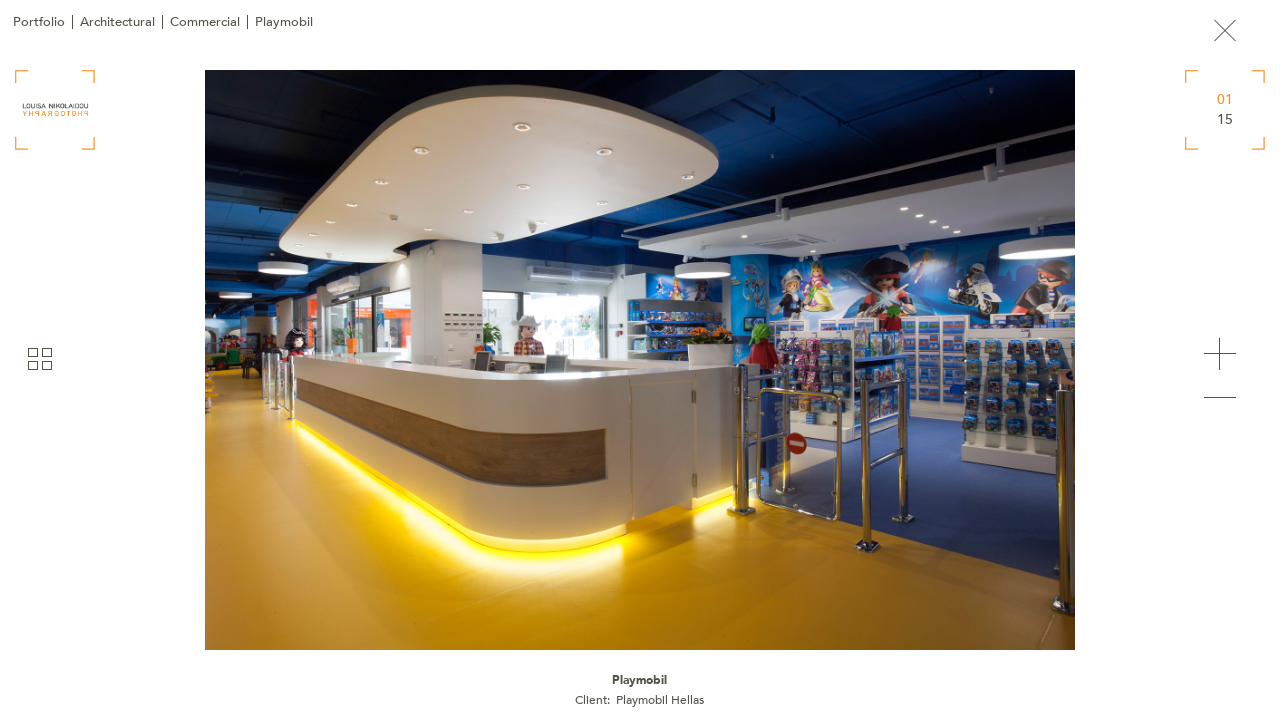

--- FILE ---
content_type: text/html; charset=utf-8
request_url: https://louisanikolaidou.com/project/playmobil
body_size: 5895
content:
<!DOCTYPE html>
<html  lang="en" dir="ltr" prefix="content: http://purl.org/rss/1.0/modules/content/ dc: http://purl.org/dc/terms/ foaf: http://xmlns.com/foaf/0.1/ rdfs: http://www.w3.org/2000/01/rdf-schema# sioc: http://rdfs.org/sioc/ns# sioct: http://rdfs.org/sioc/types# skos: http://www.w3.org/2004/02/skos/core# xsd: http://www.w3.org/2001/XMLSchema#">
<head>
  <meta charset="utf-8" />
<link rel="shortcut icon" href="https://louisanikolaidou.com/sites/default/files/favicon.ico" type="image/vnd.microsoft.icon" />
<meta name="abstract" content="Architectural and Interiors photography for Hotels, Villas, Yachts, Residences, Office spaces, Commercial areas, Real Estate." />
<meta name="keywords" content="Photography, Photographer, Photo, Architectural, Interiors, Real Estate, Drone, office, corporate, villas, apartments, marketing, Athens, Greece" />
<meta name="generator" content="Drupal 7 (http://drupal.org)" />
<link rel="canonical" href="https://louisanikolaidou.com/project/playmobil" />
<link rel="shortlink" href="https://louisanikolaidou.com/node/126" />
<meta property="og:site_name" content="Louisa Nikolaidou Photography" />
<meta property="og:type" content="article" />
<meta property="og:title" content="Playmobil" />
<meta property="og:url" content="https://louisanikolaidou.com/project/playmobil" />
<meta property="og:updated_time" content="2023-03-17T13:21:27+02:00" />
<meta property="og:image" content="https://louisanikolaidou.com/sites/default/files/styles/sharing/public/project_thumb/334_playmobil_img_2977.jpg?itok=0IsUQbOp" />
<meta property="og:image:width" content="600" />
<meta property="og:image:height" content="316" />
<meta property="article:published_time" content="2017-05-15T14:43:22+03:00" />
<meta property="article:modified_time" content="2023-03-17T13:21:27+02:00" />
  <title>Playmobil | Louisa Nikolaidou Photography</title>

      <meta name="MobileOptimized" content="width">
    <meta name="HandheldFriendly" content="true">
    <meta name="viewport" content="width=device-width, initial-scale=1">
  
  <style>
@import url("https://louisanikolaidou.com/modules/field/theme/field.css?sk9keg");
@import url("https://louisanikolaidou.com/sites/all/modules/fitvids/fitvids.css?sk9keg");
@import url("https://louisanikolaidou.com/modules/user/user.css?sk9keg");
@import url("https://louisanikolaidou.com/sites/all/modules/views/css/views.css?sk9keg");
</style>
<style>
@import url("https://louisanikolaidou.com/sites/all/modules/colorbox/styles/default/colorbox_style.css?sk9keg");
@import url("https://louisanikolaidou.com/sites/all/modules/ctools/css/ctools.css?sk9keg");
@import url("https://louisanikolaidou.com/sites/all/libraries/bxslider/jquery.bxslider.css?sk9keg");
@import url("https://louisanikolaidou.com/sites/all/modules/bxslider/css/bxslider.css?sk9keg");
</style>
<style>
@import url("https://louisanikolaidou.com/sites/all/themes/nikolaidou/css/font-awesome.min.css?sk9keg");
@import url("https://louisanikolaidou.com/sites/all/themes/nikolaidou/css/jquery.scrollbar.css?sk9keg");
@import url("https://louisanikolaidou.com/sites/all/themes/nikolaidou/css/styles.css?sk9keg");
@import url("https://louisanikolaidou.com/sites/all/themes/nikolaidou/css/nikolaidou.css?sk9keg");
</style>
  <script src="https://louisanikolaidou.com/sites/all/modules/jquery_update/replace/jquery/1.12/jquery.min.js?v=1.12.4"></script>
<script src="https://louisanikolaidou.com/misc/jquery-extend-3.4.0.js?v=1.12.4"></script>
<script src="https://louisanikolaidou.com/misc/jquery-html-prefilter-3.5.0-backport.js?v=1.12.4"></script>
<script src="https://louisanikolaidou.com/misc/jquery.once.js?v=1.2"></script>
<script src="https://louisanikolaidou.com/misc/drupal.js?sk9keg"></script>
<script src="https://louisanikolaidou.com/sites/all/libraries/fitvids/jquery.fitvids.js?sk9keg"></script>
<script src="https://louisanikolaidou.com/sites/all/modules/jquery_update/js/jquery_browser.js?v=0.0.1"></script>
<script src="https://louisanikolaidou.com/sites/all/modules/fitvids/fitvids.js?sk9keg"></script>
<script src="https://louisanikolaidou.com/sites/all/libraries/colorbox/jquery.colorbox-min.js?sk9keg"></script>
<script src="https://louisanikolaidou.com/sites/all/modules/colorbox/js/colorbox.js?sk9keg"></script>
<script src="https://louisanikolaidou.com/sites/all/modules/colorbox/styles/default/colorbox_style.js?sk9keg"></script>
<script src="https://louisanikolaidou.com/sites/all/modules/colorbox/js/colorbox_load.js?sk9keg"></script>
<script src="https://louisanikolaidou.com/sites/all/modules/image_caption/image_caption.min.js?sk9keg"></script>
<script src="https://louisanikolaidou.com/sites/all/modules/form_placeholder/form_placeholder.js?sk9keg"></script>
<script src="https://louisanikolaidou.com/sites/all/modules/google_analytics/googleanalytics.js?sk9keg"></script>
<script>(function(i,s,o,g,r,a,m){i["GoogleAnalyticsObject"]=r;i[r]=i[r]||function(){(i[r].q=i[r].q||[]).push(arguments)},i[r].l=1*new Date();a=s.createElement(o),m=s.getElementsByTagName(o)[0];a.async=1;a.src=g;m.parentNode.insertBefore(a,m)})(window,document,"script","https://www.google-analytics.com/analytics.js","ga");ga("create", "UA-111256664-1", {"cookieDomain":"auto"});ga("set", "anonymizeIp", true);ga("send", "pageview");</script>
<script src="https://louisanikolaidou.com/sites/all/libraries/bxslider/jquery.bxslider.min.js?sk9keg"></script>
<script src="https://louisanikolaidou.com/sites/all/themes/nikolaidou/js/jquery.scrollbar.min.js?sk9keg"></script>
<script src="https://louisanikolaidou.com/sites/all/themes/nikolaidou/js/script.js?sk9keg"></script>
<script>jQuery.extend(Drupal.settings, {"basePath":"\/","pathPrefix":"","setHasJsCookie":0,"ajaxPageState":{"theme":"nikolaidou","theme_token":"PnmBW8xKGVvoiaRQVaYHszX8L3gLYp3g7j_yxtK2PUY","js":{"sites\/all\/modules\/copyprevention\/copyprevention.js":1,"sites\/all\/modules\/bxslider\/js\/bxslider_ths.js":1,"sites\/all\/modules\/jquery_update\/replace\/jquery\/1.12\/jquery.min.js":1,"misc\/jquery-extend-3.4.0.js":1,"misc\/jquery-html-prefilter-3.5.0-backport.js":1,"misc\/jquery.once.js":1,"misc\/drupal.js":1,"sites\/all\/libraries\/fitvids\/jquery.fitvids.js":1,"sites\/all\/modules\/jquery_update\/js\/jquery_browser.js":1,"sites\/all\/modules\/fitvids\/fitvids.js":1,"sites\/all\/libraries\/colorbox\/jquery.colorbox-min.js":1,"sites\/all\/modules\/colorbox\/js\/colorbox.js":1,"sites\/all\/modules\/colorbox\/styles\/default\/colorbox_style.js":1,"sites\/all\/modules\/colorbox\/js\/colorbox_load.js":1,"sites\/all\/modules\/image_caption\/image_caption.min.js":1,"sites\/all\/modules\/form_placeholder\/form_placeholder.js":1,"sites\/all\/modules\/google_analytics\/googleanalytics.js":1,"0":1,"sites\/all\/libraries\/bxslider\/jquery.bxslider.min.js":1,"sites\/all\/themes\/nikolaidou\/js\/jquery.scrollbar.min.js":1,"sites\/all\/themes\/nikolaidou\/js\/script.js":1},"css":{"modules\/system\/system.base.css":1,"modules\/system\/system.menus.css":1,"modules\/system\/system.messages.css":1,"modules\/system\/system.theme.css":1,"modules\/field\/theme\/field.css":1,"sites\/all\/modules\/fitvids\/fitvids.css":1,"modules\/node\/node.css":1,"modules\/user\/user.css":1,"sites\/all\/modules\/views\/css\/views.css":1,"sites\/all\/modules\/colorbox\/styles\/default\/colorbox_style.css":1,"sites\/all\/modules\/ctools\/css\/ctools.css":1,"sites\/all\/libraries\/bxslider\/jquery.bxslider.css":1,"sites\/all\/modules\/bxslider\/css\/bxslider.css":1,"sites\/all\/themes\/nikolaidou\/system.base.css":1,"sites\/all\/themes\/nikolaidou\/system.menus.css":1,"sites\/all\/themes\/nikolaidou\/system.messages.css":1,"sites\/all\/themes\/nikolaidou\/system.theme.css":1,"sites\/all\/themes\/nikolaidou\/comment.css":1,"sites\/all\/themes\/nikolaidou\/node.css":1,"sites\/all\/themes\/nikolaidou\/css\/font-awesome.min.css":1,"sites\/all\/themes\/nikolaidou\/css\/jquery.scrollbar.css":1,"sites\/all\/themes\/nikolaidou\/css\/styles.css":1,"sites\/all\/themes\/nikolaidou\/css\/nikolaidou.css":1}},"colorbox":{"opacity":"0.85","current":"{current} of {total}","previous":"\u00ab Prev","next":"Next \u00bb","close":"Close","maxWidth":"98%","maxHeight":"98%","fixed":true,"mobiledetect":false,"mobiledevicewidth":"480px","file_public_path":"\/sites\/default\/files","specificPagesDefaultValue":"admin*\nimagebrowser*\nimg_assist*\nimce*\nnode\/add\/*\nnode\/*\/edit\nprint\/*\nprintpdf\/*\nsystem\/ajax\nsystem\/ajax\/*"},"better_exposed_filters":{"views":{"menu_logo":{"displays":{"block":{"filters":[]}}},"contact_info":{"displays":{"block_4":{"filters":[]}}},"portfolio_breadcrumb":{"displays":{"block":{"filters":[]}}},"category_menu":{"displays":{"block":{"filters":[]},"block_1":{"filters":[]}}}}},"form_placeholder":{"fallback_support":false,"include":"#block-views-exp-search-page .form-text","exclude":"","required_indicator":"append"},"urlIsAjaxTrusted":{"\/search":true},"fitvids":{"custom_domains":[],"selectors":["body"],"simplifymarkup":true},"googleanalytics":{"trackOutbound":1,"trackMailto":1,"trackDownload":1,"trackDownloadExtensions":"7z|aac|arc|arj|asf|asx|avi|bin|csv|doc(x|m)?|dot(x|m)?|exe|flv|gif|gz|gzip|hqx|jar|jpe?g|js|mp(2|3|4|e?g)|mov(ie)?|msi|msp|pdf|phps|png|ppt(x|m)?|pot(x|m)?|pps(x|m)?|ppam|sld(x|m)?|thmx|qtm?|ra(m|r)?|sea|sit|tar|tgz|torrent|txt|wav|wma|wmv|wpd|xls(x|m|b)?|xlt(x|m)|xlam|xml|z|zip","trackColorbox":1},"copyprevention":{"body":{"contextmenu":"contextmenu"},"images":{"contextmenu":"contextmenu","transparentgif":"transparentgif"},"images_min_dimension":"150","transparentgif":"https:\/\/louisanikolaidou.com\/sites\/all\/modules\/copyprevention\/transparent.gif"},"bxslider_ths":{"field_project_images":{"slider_id":"field_project_images","slider_settings":{"mode":"fade","speed":500,"slideMargin":0,"startSlide":0,"randomStart":0,"infiniteLoop":1,"hideControlOnEnd":0,"easing":"","captions":0,"ticker":0,"tickerHover":0,"adaptiveHeight":0,"adaptiveHeightSpeed":500,"video":0,"responsive":1,"useCSS":1,"preloadImages":0,"swipeThreshold":50,"oneToOneTouch":1,"preventDefaultSwipeX":1,"preventDefaultSwipeY":0,"pager":false,"controls":1,"nextText":"Next","prevText":"Prev","nextSelector":"","prevSelector":"","autoControls":0,"startText":"Start","stopText":"Stop","autoControlsCombine":0,"autoControlsSelector":"","auto":0,"pause":4000,"autoStart":1,"autoDirection":"next","autoHover":0,"autoDelay":0,"minSlides":1,"maxSlides":1,"moveSlides":0,"slideWidth":0},"thumbnail_slider_settings":{"mode":"horizontal","speed":500,"slideMargin":0,"startSlide":0,"randomStart":0,"infiniteLoop":0,"hideControlOnEnd":0,"easing":"","captions":0,"ticker":0,"tickerHover":0,"adaptiveHeight":0,"adaptiveHeightSpeed":500,"responsive":1,"useCSS":1,"preloadImages":0,"swipeThreshold":50,"oneToOneTouch":1,"preventDefaultSwipeX":1,"preventDefaultSwipeY":0,"pager":"","controls":0,"nextText":"Next","prevText":"Prev","autoControls":0,"startText":"Start","stopText":"Stop","autoControlsCombine":0,"auto":0,"pause":4000,"autoStart":1,"autoDirection":"next","autoHover":0,"autoDelay":0,"minSlides":3,"maxSlides":4,"moveSlides":2,"slideWidth":0}}}});</script>
      <!--[if lt IE 9]>
    <script src="/sites/all/themes/zen/js/html5shiv.min.js"></script>
    <![endif]-->
  </head>
<body class="html not-front not-logged-in no-sidebars page-node page-node- page-node-126 node-type-project section-project"  oncontextmenu="return false;">
      <p class="skip-link__wrapper">
      <a href="#main-menu" class="skip-link visually-hidden visually-hidden--focusable" id="skip-link">Jump to navigation</a>
    </p>
      
<div class="layout-center">

  <header class="header" role="banner">

    					<a href="/" title="Home" rel="home" class="header__logo"><img src="/sites/default/files/logo2.png" alt="Home" class="header__logo-image" /></a>
		    
    
    
      <div class="header__region region region-header">
    <div class="block block-block burger-menu-block first odd" id="block-block-1">

      
  <div class="burger-menu"><span class="line1"></span><span class="line2"></span><span class="line3"></span><span class="line4"></span></div>
</div>
<div class="block block-menu left-menu even" role="navigation" id="block-menu-menu-left-menu">

      
  <ul class="menu"><li class="menu__item is-leaf menu__item is-leaf first last leaf"><a href="/portfolio" title="" class="menu__link menu__link">Portfolio</a></li>
</ul>
</div>
<div class="block block-menu left-submenu odd" role="navigation" id="block-menu-menu-left-submenu">

      
  <ul class="menu"><li class="menu__item is-leaf first last leaf menu-views"><div class="view view-category-menu view-id-category_menu view-display-id-block view-dom-id-0b1f110b72954608fc8e6baf5a72349c">
            <div class="view-header">
      <div class="top-line"></div>
    </div>
  
  
  
      <div class="view-content">
        <div class="views-row views-row-1 views-row-odd views-row-first">
      
  <div class="views-field views-field-name">        <span class="field-content"><a href="/portfolio/3d-virtual-tours-drone">3D Virtual Tours &amp; Drone</a></span>  </div>  </div>
  <div class="views-row views-row-2 views-row-even">
      
  <div class="views-field views-field-name">        <span class="field-content"><a href="/portfolio/art">Art</a></span>  </div>  </div>
  <div class="views-row views-row-3 views-row-odd">
      
  <div class="views-field views-field-name">        <span class="field-content"><a href="/portfolio/architectural">Architectural</a></span>  </div>  </div>
  <div class="views-row views-row-4 views-row-even views-row-last">
      
  <div class="views-field views-field-name">        <span class="field-content"><a href="/portfolio/hotels-villas">Hotels &amp; Villas</a></span>  </div>  </div>
    </div>
  
  
  
  
  
  
</div></li>
</ul>
</div>
<div class="block block-views menu-logo even" id="block-views-menu-logo-block">

      
  <div class="view view-menu-logo view-id-menu_logo view-display-id-block view-dom-id-91bee6a6b1ca956a5e3503672b238022">
        
  
  
      <div class="view-content">
        <div class="views-row views-row-1 views-row-odd views-row-first views-row-last">
      
  <div class="views-field views-field-field-menu-logo">        <div class="field-content"><a href="/"><img typeof="foaf:Image" src="https://louisanikolaidou.com/sites/default/files/menu_logo.png" width="270" height="62" alt="Louisa Nikolaidou" title="Louisa Nikolaidou" /></a></div>  </div>  </div>
    </div>
  
  
  
  
  
  
</div>
</div>
<div class="block block-system block-menu odd" role="navigation" id="block-system-main-menu">

      
  <ul class="menu"><li class="menu__item is-expanded menu__item is-expanded first expanded"><a href="/portfolio" title="" class="menu__link menu__link">Portfolio</a><ul class="menu"><li class="menu__item is-leaf first last leaf menu-views"><div class="view view-category-menu view-id-category_menu view-display-id-block_1 view-dom-id-290ada76d1c61d9bd59d0dd5f032f9f7">
            <div class="view-header">
      <div class="top-line"></div>
    </div>
  
  
  
      <div class="view-content">
        <div class="views-row views-row-1 views-row-odd views-row-first">
      
  <div class="views-field views-field-name">        <span class="field-content"><a href="/portfolio/hotels-villas">Hotels &amp; Villas</a></span>  </div>  </div>
  <div class="views-row views-row-2 views-row-even">
      
  <div class="views-field views-field-name">        <span class="field-content"><a href="/portfolio/architectural">Architectural</a></span>  </div>  </div>
  <div class="views-row views-row-3 views-row-odd">
      
  <div class="views-field views-field-name">        <span class="field-content"><a href="/portfolio/art">Art</a></span>  </div>  </div>
  <div class="views-row views-row-4 views-row-even views-row-last">
      
  <div class="views-field views-field-name">        <span class="field-content"><a href="/portfolio/3d-virtual-tours-drone">3D Virtual Tours &amp; Drone</a></span>  </div>  </div>
    </div>
  
  
  
  
  
  
</div></li>
</ul></li>
<li class="menu__item is-leaf menu__item is-leaf leaf"><a href="/about" title="" class="menu__link menu__link">About</a></li>
<li class="menu__item is-leaf menu__item is-leaf last leaf"><a href="/contact-us" title="" class="menu__link menu__link">Contact</a></li>
</ul>
</div>
<div class="block block-menu right-menu even" role="navigation" id="block-menu-menu-right-menu">

      
  <ul class="menu"><li class="menu__item is-leaf menu__item is-leaf first last leaf"><a href="/contact-us" title="" class="menu__link menu__link">Contact</a></li>
</ul>
</div>
<div class="block block-menu bottom-menu odd" role="navigation" id="block-menu-menu-bottom-menu">

      
  <ul class="menu"><li class="menu__item is-leaf menu__item is-leaf first last leaf"><a href="/about" title="" class="menu__link menu__link">About</a></li>
</ul>
</div>
<div class="block block-views even" id="block-views-contact-info-block-4">

      
  <div class="view view-contact-info view-id-contact_info view-display-id-block_4 view-dom-id-b4aae9e94fa125b318293ea30a66a29a">
        
  
  
      <div class="view-content">
        <div class="views-row views-row-1 views-row-odd views-row-first views-row-last">
      
  <div class="views-field views-field-field-facebook social-link">        <div class="field-content"><a href="https://www.facebook.com/pages/Louisa-Nikolaidou-Photography/245906038829107" target="_blank"><em class="fa fa-facebook" aria-hidden="true"></em></a></div>  </div>  
  <div class="views-field views-field-field-linkedin social-link">        <div class="field-content"><a href="http://gr.linkedin.com/pub/louisa-nikolaidou/0/524/762" target="_blank"><em class="fa fa-linkedin" aria-hidden="true"></em></a></div>  </div>  
  <div class="views-field views-field-field-google-plus social-link">        <div class="field-content"><a href="https://plus.google.com/u/0/114826199269488764547/about" target="_blank"><em class="fa fa-google-plus" aria-hidden="true"></em></a></div>  </div>  
  <div class="views-field views-field-field-instagram">        <div class="field-content"><a href="https://www.instagram.com/louisanikolaidouphotography/" target="_blank"><em class="fa fa-instagram" aria-hidden="true"></em></a></div>  </div>  </div>
    </div>
  
  
  
  
  
  
</div>
</div>
<div class="block block-views last odd" id="block-views-exp-search-page">

      
  <form action="/search" method="get" id="views-exposed-form-search-page" accept-charset="UTF-8"><div><div class="views-exposed-form">
  <div class="views-exposed-widgets clearfix">
          <div id="edit-search-api-views-fulltext-wrapper" class="views-exposed-widget views-widget-filter-search_api_views_fulltext">
                  <label for="edit-search-api-views-fulltext">
            Search          </label>
                        <div class="views-widget">
          <div class="form-item form-type-textfield form-item-search-api-views-fulltext">
 <input type="text" id="edit-search-api-views-fulltext" name="search_api_views_fulltext" value="" size="30" maxlength="128" class="form-text" />
</div>
        </div>
              </div>
                    <div class="views-exposed-widget views-submit-button">
      <input type="submit" id="edit-submit-search" name="Search" value="Apply" class="form-submit" />    </div>
      </div>
</div>
</div></form>
</div>
  </div>

  </header>

  <div class="layout-3col layout-swap">

    
    <main class="layout-3col__full" role="main">
        <div class="region region-highlighted">
    <div class="block block-views first last odd" id="block-views-portfolio-breadcrumb-block">

      
  <div class="view view-portfolio-breadcrumb view-id-portfolio_breadcrumb view-display-id-block view-dom-id-c6cfa25e8726f3e34aa59c9141707e20">
        
  
  
      <div class="view-content">
        <div class="views-row views-row-1 views-row-odd views-row-first views-row-last">
      
  <div class="views-field views-field-nothing">        <span class="field-content"><a href="/portfolio">Portfolio</a></span>  </div>  
  <div class="views-field views-field-name">        <span class="field-content"><a href="/portfolio/architectural">Architectural</a></span>  </div>  
  <div class="views-field views-field-field-project-category">        <div class="field-content">Commercial</div>  </div>  
  <div class="views-field views-field-title">        <span class="field-content">Playmobil</span>  </div>  </div>
    </div>
  
  
  
  
  
  
</div>
</div>
  </div>
            <a href="#skip-link" class="visually-hidden visually-hidden--focusable" id="main-content">Back to top</a>
                                          	  <div class="main-content">
		


<article id="node-project" class="node node-project view-mode-full clearfix node-126" about="/project/playmobil" typeof="sioc:Item foaf:Document">
	<div class="grid-trigger">
		<span class="trigger1"></span>
		<span class="trigger2"></span>
		<span class="trigger3"></span>
		<span class="trigger4"></span>
	</div>
	<div class="project-close">
		<a onclick="window.history.go(-1);"></a>
	</div>
	<div class="gallery-number">
		<div class="current">01</div>
		<div class="total">15</div>
	</div>

  	<div class="slideshow-wrapper">
  <div id="field_project_images">
  <ul class="bxslider" style="display:none">
          <li><img typeof="foaf:Image" src="https://louisanikolaidou.com/sites/default/files/projects/334_playmobil_img_2977.jpg" alt="" title="" /></li>
          <li><img typeof="foaf:Image" src="https://louisanikolaidou.com/sites/default/files/projects/330_playmobil_img_2970.jpg" alt="" title="" /></li>
          <li><img typeof="foaf:Image" src="https://louisanikolaidou.com/sites/default/files/projects/337_playmobil_img_2986.jpg" alt="" title="" /></li>
          <li><img typeof="foaf:Image" src="https://louisanikolaidou.com/sites/default/files/projects/398_playmobil_img_3103.jpg" alt="" title="" /></li>
          <li><img typeof="foaf:Image" src="https://louisanikolaidou.com/sites/default/files/projects/347_playmobil_img_3008.jpg" alt="" title="" /></li>
          <li><img typeof="foaf:Image" src="https://louisanikolaidou.com/sites/default/files/projects/344_playmobil_img_3003.jpg" alt="" title="" /></li>
          <li><img typeof="foaf:Image" src="https://louisanikolaidou.com/sites/default/files/projects/324_playmobil_img_2957.jpg" alt="" title="" /></li>
          <li><img typeof="foaf:Image" src="https://louisanikolaidou.com/sites/default/files/projects/385_playmobil_img_3070.jpg" alt="" title="" /></li>
          <li><img typeof="foaf:Image" src="https://louisanikolaidou.com/sites/default/files/projects/365_playmobil_img_3041.jpg" alt="" title="" /></li>
          <li><img typeof="foaf:Image" src="https://louisanikolaidou.com/sites/default/files/projects/310_playmobil_img_2913.jpg" alt="" title="" /></li>
          <li><img typeof="foaf:Image" src="https://louisanikolaidou.com/sites/default/files/projects/314_playmobil_img_2921.jpg" alt="" title="" /></li>
          <li><img typeof="foaf:Image" src="https://louisanikolaidou.com/sites/default/files/projects/319_playmobil_img_2938.jpg" alt="" title="" /></li>
          <li><img typeof="foaf:Image" src="https://louisanikolaidou.com/sites/default/files/projects/328_playmobil_img_2965.jpg" alt="" title="" /></li>
          <li><img typeof="foaf:Image" src="https://louisanikolaidou.com/sites/default/files/projects/326_playmobil_img_2960.jpg" alt="" title="" /></li>
          <li><img typeof="foaf:Image" src="https://louisanikolaidou.com/sites/default/files/projects/305_playmobil_img_2901.jpg" alt="" title="" /></li>
      </ul>

  <ul class="bxslider-ths" style="display:none">
          <li slideindex="0"><a href="#"><img typeof="foaf:Image" src="https://louisanikolaidou.com/sites/default/files/styles/thumb100/public/projects/334_playmobil_img_2977.jpg?itok=rVsglxkf" alt="" title="" /></a></li>
          <li slideindex="1"><a href="#"><img typeof="foaf:Image" src="https://louisanikolaidou.com/sites/default/files/styles/thumb100/public/projects/330_playmobil_img_2970.jpg?itok=LW8bbbVM" alt="" title="" /></a></li>
          <li slideindex="2"><a href="#"><img typeof="foaf:Image" src="https://louisanikolaidou.com/sites/default/files/styles/thumb100/public/projects/337_playmobil_img_2986.jpg?itok=nNyqitym" alt="" title="" /></a></li>
          <li slideindex="3"><a href="#"><img typeof="foaf:Image" src="https://louisanikolaidou.com/sites/default/files/styles/thumb100/public/projects/398_playmobil_img_3103.jpg?itok=X0OY6LZ9" alt="" title="" /></a></li>
          <li slideindex="4"><a href="#"><img typeof="foaf:Image" src="https://louisanikolaidou.com/sites/default/files/styles/thumb100/public/projects/347_playmobil_img_3008.jpg?itok=VoVrQf3O" alt="" title="" /></a></li>
          <li slideindex="5"><a href="#"><img typeof="foaf:Image" src="https://louisanikolaidou.com/sites/default/files/styles/thumb100/public/projects/344_playmobil_img_3003.jpg?itok=mVuvIe2s" alt="" title="" /></a></li>
          <li slideindex="6"><a href="#"><img typeof="foaf:Image" src="https://louisanikolaidou.com/sites/default/files/styles/thumb100/public/projects/324_playmobil_img_2957.jpg?itok=VwugPRPT" alt="" title="" /></a></li>
          <li slideindex="7"><a href="#"><img typeof="foaf:Image" src="https://louisanikolaidou.com/sites/default/files/styles/thumb100/public/projects/385_playmobil_img_3070.jpg?itok=-WJiIpbZ" alt="" title="" /></a></li>
          <li slideindex="8"><a href="#"><img typeof="foaf:Image" src="https://louisanikolaidou.com/sites/default/files/styles/thumb100/public/projects/365_playmobil_img_3041.jpg?itok=gAcxeLYG" alt="" title="" /></a></li>
          <li slideindex="9"><a href="#"><img typeof="foaf:Image" src="https://louisanikolaidou.com/sites/default/files/styles/thumb100/public/projects/310_playmobil_img_2913.jpg?itok=Sl6Mjrte" alt="" title="" /></a></li>
          <li slideindex="10"><a href="#"><img typeof="foaf:Image" src="https://louisanikolaidou.com/sites/default/files/styles/thumb100/public/projects/314_playmobil_img_2921.jpg?itok=q3ZlwBiE" alt="" title="" /></a></li>
          <li slideindex="11"><a href="#"><img typeof="foaf:Image" src="https://louisanikolaidou.com/sites/default/files/styles/thumb100/public/projects/319_playmobil_img_2938.jpg?itok=wDBLwZhr" alt="" title="" /></a></li>
          <li slideindex="12"><a href="#"><img typeof="foaf:Image" src="https://louisanikolaidou.com/sites/default/files/styles/thumb100/public/projects/328_playmobil_img_2965.jpg?itok=jlTsoSHn" alt="" title="" /></a></li>
          <li slideindex="13"><a href="#"><img typeof="foaf:Image" src="https://louisanikolaidou.com/sites/default/files/styles/thumb100/public/projects/326_playmobil_img_2960.jpg?itok=pFMmYTR5" alt="" title="" /></a></li>
          <li slideindex="14"><a href="#"><img typeof="foaf:Image" src="https://louisanikolaidou.com/sites/default/files/styles/thumb100/public/projects/305_playmobil_img_2901.jpg?itok=NMmACxCB" alt="" title="" /></a></li>
      </ul>
</div>
	
	</div>
	<div class="project-content">
		<div class="project-title">
			<h1 class="page-title">Playmobil</h1>
		</div>
		<div class="project-client">
			<div class="field field-name-field-client field-type-taxonomy-term-reference field-label-inline clearfix"><div class="field-label">Client:&nbsp;</div><div class="field-items"><div class="field-item even">Playmobil Hellas</div></div></div>		</div>
		<div class="project-architect">
					</div>
	</div>

  
  
</article>
      </div>
	      </main>

    
    
  </div>

  
</div>

  <script src="https://louisanikolaidou.com/sites/all/modules/copyprevention/copyprevention.js?sk9keg"></script>
<script src="https://louisanikolaidou.com/sites/all/modules/bxslider/js/bxslider_ths.js?sk9keg"></script>
  <div id="loader-wrapper">
    <div id="loader">
		<div>0</div>
		<div>10</div>
		<div>20</div>
		<div>30</div>
		<div>40</div>
		<div>50</div>
		<div>60</div>
		<div>70</div>
		<div>80</div>
		<div>90</div>
		<div>100</div>
	</div>
	<div class="loader-section section-top"></div>
	<div class="loader-section section-bottom"></div>
    <div class="loader-section section-left"></div>
    <div class="loader-section section-right"></div>
  </div>
<script defer src="https://static.cloudflareinsights.com/beacon.min.js/vcd15cbe7772f49c399c6a5babf22c1241717689176015" integrity="sha512-ZpsOmlRQV6y907TI0dKBHq9Md29nnaEIPlkf84rnaERnq6zvWvPUqr2ft8M1aS28oN72PdrCzSjY4U6VaAw1EQ==" data-cf-beacon='{"version":"2024.11.0","token":"b9e1d32c879f42e68c06ebf53d1ae3ec","r":1,"server_timing":{"name":{"cfCacheStatus":true,"cfEdge":true,"cfExtPri":true,"cfL4":true,"cfOrigin":true,"cfSpeedBrain":true},"location_startswith":null}}' crossorigin="anonymous"></script>
</body>
</html>


--- FILE ---
content_type: application/javascript
request_url: https://louisanikolaidou.com/sites/all/themes/nikolaidou/js/script.js?sk9keg
body_size: 1491
content:
/**
 * @file
 * A JavaScript file for the theme.
 *
 * In order for this JavaScript to be loaded on pages, see the instructions in
 * the README.txt next to this file.
 */

// JavaScript should be made compatible with libraries other than jQuery by
// wrapping it with an "anonymous closure". See:
// - https://drupal.org/node/1446420
// - http://www.adequatelygood.com/2010/3/JavaScript-Module-Pattern-In-Depth
(function ($, Drupal, window, document) {

  'use strict';

  // To understand behaviors, see https://drupal.org/node/756722#behaviors
  Drupal.behaviors.my_custom_behavior = {
    attach: function (context, settings) {

      // Place your code here.
	  $('body .main-content > .block .view .view-filters .form-type-bef-link a').on('click',function(){
			$('body').removeClass('clientCategory1').removeClass('clientCategory2').removeClass('clientCategory3').removeClass('clientCategory4').removeClass('clientCategory5');
			$('body').addClass('clientCategory'+$(this).parent().index());
	  })
	  $('body .main-content > .block .view .view-filters .form-type-bef-link a').on('click',function(){
			$('body').removeClass('magazineCategory1').removeClass('magazineCategory2').removeClass('magazineCategory3').removeClass('magazineCategory4').removeClass('magazineCategory5');
			$('body').addClass('magazineCategory'+$(this).parent().index());
	  })

    }
  };
  
  $(document).ready(function(){
	$('.colorbox-load').on('click',function(){
		if($(this).hasClass('video-link')){
			$('body').addClass('video-colorbox');
			$('body').removeClass('default-colorbox');
		} else {
			$('body').removeClass('video-colorbox');
			$('body').addClass('default-colorbox');
		}
	})
	window.onorientationchange = function(){
		if($('body').hasClass('front')){
			window.location.reload();
		}
	}
	$(window).load(function(){
	  $('body').addClass('fullyloaded')
	});
	//$('.field-name-field-project-images .field-items').bxSlider();
	setTimeout(function(){
		$('.thumbs-bx-wrapper .bx-viewport').scrollbar();
	}, 500);
	$(window).resize(function(){
		//$('.thumbs-bx-wrapper .bx-viewport').scrollbar('destroy');
	})
	$('.node-project .bx-wrapper .bx-controls-direction a').on('click', function(){
		var curGallerySlide = parseInt($('.node-project .thumbs-bx-wrapper .bx-viewport > ul > li.active').attr('slideindex')) + 1;
		curGallerySlide = curGallerySlide.toString();
		if(curGallerySlide.length < 2){curGallerySlide = '0'+curGallerySlide;}
		$('.gallery-number .current').text(curGallerySlide);
	})
	$('.node.node-project #field_project_images ul.bxslider li').on('show', function() {
		var curGallerySlide = parseInt($('.node-project .thumbs-bx-wrapper .bx-viewport > ul > li.active').attr('slideindex')) + 1;
		curGallerySlide = curGallerySlide.toString();
		if(curGallerySlide.length < 2){curGallerySlide = '0'+curGallerySlide;}
		$('.gallery-number .current').text(curGallerySlide);
	})
	$('.bxslider-ths li').on('click', function(){
		var curGallerySlide = parseInt($(this).attr('slideindex')) + 1;
		curGallerySlide = curGallerySlide.toString();
		if(curGallerySlide.length < 2){curGallerySlide = '0'+curGallerySlide;}
		$('.gallery-number .current').text(curGallerySlide);
	})
	setTimeout(function(){
        $('body').addClass('loaded');
    }, 2000);
	$('.burger-menu').click(function(){
		$(this).toggleClass('is-active');
		$('body').toggleClass('menu-open');
	})
	$('.block-menu.left-menu ul.menu li a').click(function(e){
		//e.preventDefault();
		//$('.block-menu.left-submenu').toggleClass('active');
	})
	$('.block-menu.left-submenu > ul.menu > li .views-row a').on('mouseenter',function(){
		$(this).parents('.views-row').addClass('hovered');
		$(this).parents('.view-category-menu').addClass('hovered');
		var menuPos = $(this).offset().top + ($(this).outerWidth() / 2);
		$(this).parents('.view-category-menu').find('.view-header').css('width', menuPos);
	})
	$('.block-menu.left-submenu > ul.menu > li .views-row a').on('mouseleave',function(){
		$(this).parents('.views-row').removeClass('hovered');
		$(this).parents('.view-category-menu').removeClass('hovered');
		$(this).parents('.view-category-menu').find('.view-header').css('width','0');
	})
	/*
	$('.view.portfolio .masonry-item .views-field-nothing > div > div').on('click',function(){
		var portfolioId = $(this).attr('class');
		$('.portfolio-content').load('/project-popup/'+portfolioId);
		$('body').addClass('project-opened');
	})
	*/
	$('.view.portfolio .view-footer #portfolio-popup .close').on('click',function(){
		$('.portfolio-content').html('');
		$('body').removeClass('project-opened');
	})
	$('.node-type-project').click(function(evt) {
		if($(evt.target).closest('.bxslider-ths').length)
          return;
		$('.node.node-project').removeClass('grid-expanded');
	});
	$('.node-type-publication').click(function(evt) {
		if($(evt.target).closest('.bxslider-ths').length)
          return;
		$('.node.node-publication').removeClass('grid-expanded');
	});
	$('.grid-trigger').on('click',function(event){
		event.stopPropagation();
		$('.node.node-project, .node.node-publication').toggleClass('grid-expanded');
	})
	$('body').on('click',function(event){
		$('#block-views-exp-search-page').removeClass('expanded');
	})
	$('#block-views-exp-search-page').on('click',function(event){
		event.stopPropagation();
	})
	$('#block-views-exp-search-page form .form-item').on('click',function(event){
		$('#block-views-exp-search-page').addClass('expanded');
	})
	$('.bxslider-ths').parents('.bx-wrapper').addClass('thumbs-bx-wrapper');
	//var projectSlideshow = document.getElementsByClassName('bxslider');
	//console.log(projectSlideshow);
	//projectSlideshow.bxSlider();
	//projectSlideshow.destroySlider();
	$("body").keydown(function(e) {
	  if (e.keyCode == 37) { // left
		$(".bx-prev").click();
	  } else if(e.keyCode == 39) { // right
		$(".bx-next").click();
	  }
	});
	$(".node.node-project #field_project_images ul.bxslider li").on('click touchstart',function(e) {
		//$(".bx-next").click();
		var pWidth = $(this).innerWidth(); //use .outerWidth() if you want borders
		var pOffset = $(this).offset(); 
		var x = e.originalEvent.touches[0].pageX;
		//var x = e.pageX - pOffset.left;
		console.log(x+'---'+pWidth);
		if(pWidth/2 > x){
			$(".bx-prev").click();
		}
		else {
			$(".bx-next").click();
		}
	});
  });
  
  
 

  $.each(['show', 'hide'], function (i, ev) {
	var el = $.fn[ev];
	$.fn[ev] = function () {
	  this.trigger(ev);
	  return el.apply(this, arguments);
	};
  });

})(jQuery, Drupal, this, this.document);
